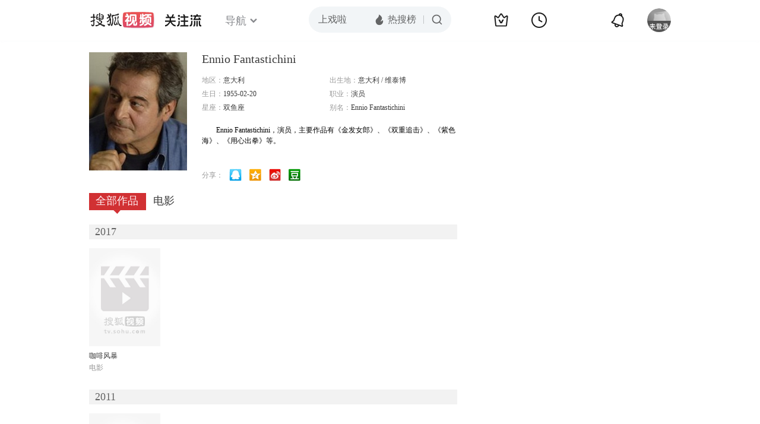

--- FILE ---
content_type: text/html;charset=UTF-8
request_url: https://score.my.tv.sohu.com/digg/get.do?type=442&vid=82969&callback=jQuery172013158037019816815_1768608718096&_=1768608720519
body_size: 118
content:
jQuery172013158037019816815_1768608718096({"vid":82969,"downCount":0,"statusText":"success but not exists","upCount":0,"pid":-1,"tvid":82969,"type":442,"status":200})

--- FILE ---
content_type: text/plain;charset=UTF-8
request_url: https://v4.passport.sohu.com/i/cookie/common?callback=passport4015_cb1768608721009&dfp=1768608721035&_=1768608721035
body_size: -297
content:
passport4015_cb1768608721009({"body":"","message":"Success","status":200})

--- FILE ---
content_type: text/javascript; charset=utf-8
request_url: https://hui.sohu.com/mum/ipqueryjp?callback=jsonp1768608717596&cookie=1768608717733&platform_source=pc&_=1768608717597
body_size: 28
content:
typeof jsonp1768608717596 === 'function' && jsonp1768608717596({
  "ext_ip": "18.216.236.163",
  "urls": []
});